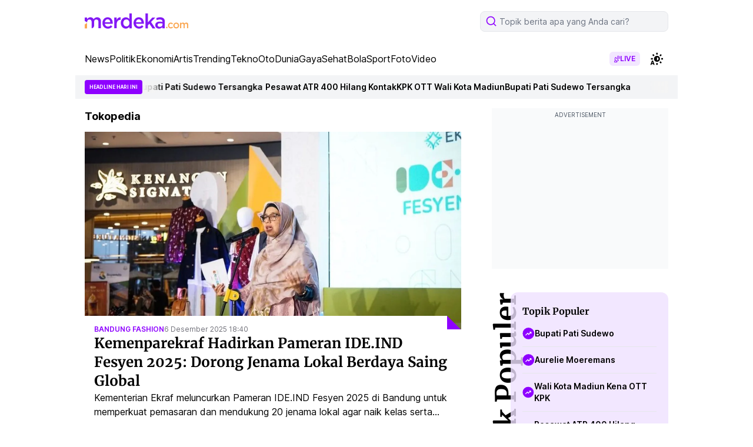

--- FILE ---
content_type: text/html; charset=utf-8
request_url: https://www.google.com/recaptcha/api2/aframe
body_size: 269
content:
<!DOCTYPE HTML><html><head><meta http-equiv="content-type" content="text/html; charset=UTF-8"></head><body><script nonce="sZoNhWjqNyAZUftXjJpzxQ">/** Anti-fraud and anti-abuse applications only. See google.com/recaptcha */ try{var clients={'sodar':'https://pagead2.googlesyndication.com/pagead/sodar?'};window.addEventListener("message",function(a){try{if(a.source===window.parent){var b=JSON.parse(a.data);var c=clients[b['id']];if(c){var d=document.createElement('img');d.src=c+b['params']+'&rc='+(localStorage.getItem("rc::a")?sessionStorage.getItem("rc::b"):"");window.document.body.appendChild(d);sessionStorage.setItem("rc::e",parseInt(sessionStorage.getItem("rc::e")||0)+1);localStorage.setItem("rc::h",'1768990406145');}}}catch(b){}});window.parent.postMessage("_grecaptcha_ready", "*");}catch(b){}</script></body></html>

--- FILE ---
content_type: application/javascript; charset=utf-8
request_url: https://fundingchoicesmessages.google.com/f/AGSKWxWqMqlLfct5nBl4Jh4yHiBzQ_SGShqSjJFVSs-9IzAVtVXzeXS-76WVuX9KzxcJdG0qIx77uL2moDDh8b40fPvEXTrMkpS1tCzXMixsVjU_StXasbdhA1LP_i1OxDhbyMqUsMBgK3diQjgtuPgBWeo_VYey_iiEj3Y9x1Bv2wMApE094FbItAUdq7g_/_.com/adv?/ads160x600px._background_ad./adv/topBanners._adtech-
body_size: -1291
content:
window['9e3ee564-83f6-4291-bdb3-44128d9dc507'] = true;